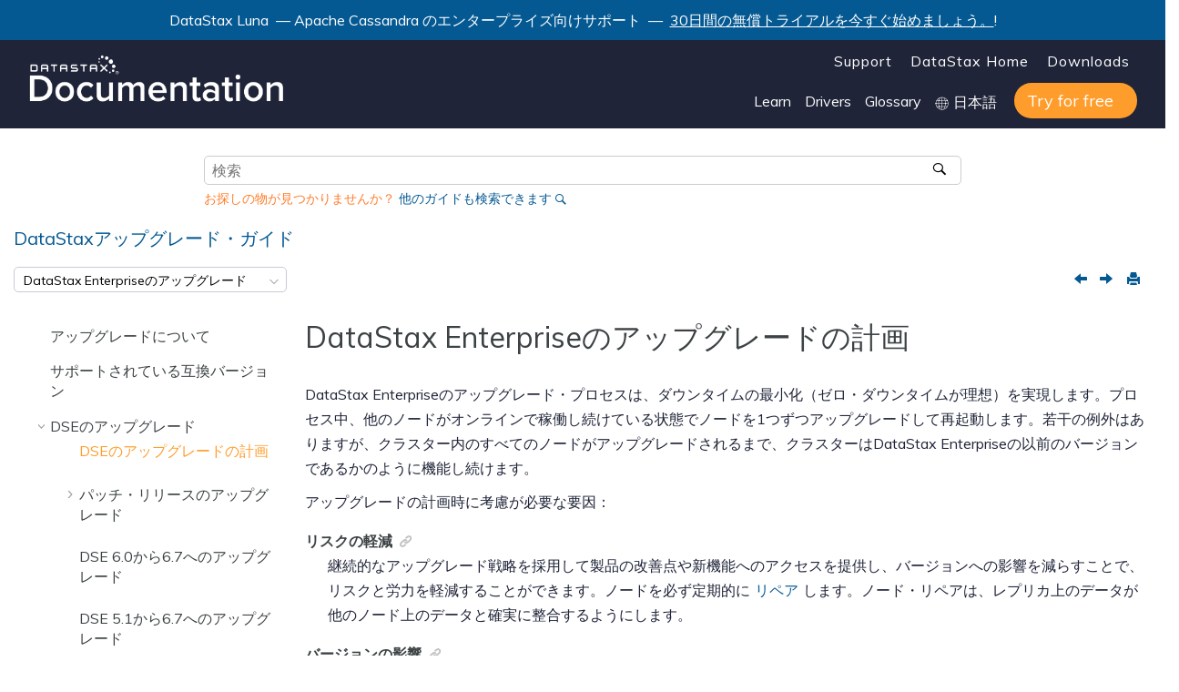

--- FILE ---
content_type: text/html
request_url: https://docs.datastax.com/ja/upgrade/doc/upgrade/datastax_enterprise/upgdDsePlanning.html
body_size: 9814
content:

<!DOCTYPE html
  SYSTEM "about:legacy-compat">
<html xmlns="http://www.w3.org/1999/xhtml" xmlns:whc="http://www.oxygenxml.com/webhelp/components" xml:lang="ja-jp" lang="ja-jp" whc:version="22.0">
    <head><link rel="shortcut icon" href="../../oxygen-webhelp/template/resources/images/favicon.ico"><!----></link><link rel="icon" href="../../oxygen-webhelp/template/resources/images/favicon.ico"><!----></link><meta http-equiv="Content-Type" content="text/html; charset=UTF-8" /><meta name="viewport" content="width=device-width, initial-scale=1.0" /><meta http-equiv="X-UA-Compatible" content="IE=edge,chrome=1" /><meta class="swiftype" name="version" data-type="string" content="doc" /><meta class="swiftype" name="book" data-type="string" content="DataStaxアップグレード・ガイド" /><meta class="swiftype" name="doc-name" data-type="string" content="jajpupgrade" /><meta class="swiftype" name="site-priority-for-Corporate" data-type="integer" content="30" /><meta charset="UTF-8" /><meta name="title" content="DataStax Enterpriseのアップグレードの計画" /><meta name="description" content="ダウンタイムと中間アップグレードの要件を最小限に抑えます。" />        
      <title>DataStax Enterpriseのアップグレードの計画</title><!--  Generated with Oxygen version 22.1, build number 2020072412.  --><meta name="wh-path2root" content="../../" /><meta name="wh-toc-id" content="upgdDsePlanning-d49e46" /><meta name="wh-source-relpath" content="upgrade/datastax_enterprise/upgdDsePlanning.dita" /><meta name="wh-out-relpath" content="upgrade/datastax_enterprise/upgdDsePlanning.html" /><script type="text/javascript">(function(w,d,s,l,i){w[l]=w[l]||[];w[l].push({'gtm.start':
        new Date().getTime(),event:'gtm.js'});var f=d.getElementsByTagName(s)[0],
        j=d.createElement(s),dl=l!='dataLayer'?'&amp;l='+l:'';j.async=true;j.src=
        'https://www.googletagmanager.com/gtm.js?id='+i+dl;f.parentNode.insertBefore(j,f);
        })(window,document,'script','dataLayer','GTM-TWSQ28');</script>
    <!-- Latest compiled and minified Bootstrap CSS -->
    <link rel="stylesheet" type="text/css" href="../../oxygen-webhelp/lib/bootstrap/css/bootstrap.min.css" />
    
    <link rel="stylesheet" href="../../oxygen-webhelp/lib/jquery-ui/jquery-ui.min.css" />
    
    <!-- Template default styles  -->
    <link rel="stylesheet" type="text/css" href="../../oxygen-webhelp/app/topic-page.css?buildId=2020072412" />
    
    
    <script type="text/javascript" src="../../oxygen-webhelp/lib/jquery/jquery-3.5.1.min.js"><!----></script>
    
    <script data-main="../../oxygen-webhelp/app/topic-page.js" src="../../oxygen-webhelp/lib/requirejs/require.js"></script>
<link type="text/css" rel="stylesheet" href="/ja/assets/css/search.css" media="all" /><link type="text/css" rel="stylesheet" href="/ja/assets/css/autocomplete.css" media="all" /><link rel="shortcut icon" href="../../oxygen-webhelp/template/resources/images/favicon.ico" /><link rel="stylesheet" type="text/css" href="/ja/assets/css/jquery.fancybox.min.css" /><link rel="stylesheet" type="text/css" href="/ja/assets/css/datastax-highlight.css" /><link rel="stylesheet" type="text/css" href="/ja/assets/css/jquery-ui.min.css?ver=20200821055123" /><link rel="stylesheet" type="text/css" href="/ja/assets/css/noshdesc.css" /><link rel="stylesheet" type="text/css" href="/ja/assets/css/datastax-overrides.css?ver=20200821055123" /><link rel="stylesheet" type="text/css" href="/ja/assets/css/ds-web-team.css?ver=20200821055123" /><script type="text/javascript">document.title = ( document.title != "" ? document.title : "Home " ) + " | DataStaxアップグレード・ガイド";</script><link rel="stylesheet" type="text/css" href="../../oxygen-webhelp/template/datastax.css?buildId=2020072412" />
    <div class="announcement-banner">
        <p>DataStax Luna
         — Apache Cassandra のエンタープライズ向けサポート
                 — 
        <a href="https://luna.datastax.com/" target="blank">30日間の無償トライアルを今すぐ始めましょう。</a>!</p>
    </div>
</head>
    <body id="upgdDsePlanning" class="wh_topic_page frmBody">
        <a href="#wh_topic_body" class="sr-only sr-only-focusable">メインコンテンツにジャンプ</a>
        <!-- EXM-36950 - Expand the args.hdr parameter here -->
        
        
        
        <header class="navbar navbar-default wh_header" whc:version="22.1">
    <div class="container-fluid">
        <div class="wh_header_flex_container navbar-nav navbar-expand-md navbar-dark">
            <div class="wh_logo_and_publication_title_container">
                <div class="wh_logo_and_publication_title">
                    
                    <!--
                            This component will be generated when the next parameters are specified in the transformation scenario:
                            'webhelp.logo.image' and 'webhelp.logo.image.target.url'.
                            See: http://oxygenxml.com/doc/versions/17.1/ug-editor/#topics/dita_webhelp_output.html.
                    -->
                    <a href="https://www.datastax.com/" class=" wh_logo ds_logo "><img src="../../oxygen-webhelp/template/resources/images/logo.png" alt="DataStax Home Page" /></a>
                    <!--whc:webhelp_publication_title/-->
                    <!--whc:include_html href="${webhelp.fragment.after.logo_and_title}"/ -->
                </div>
                
                <!-- The menu button for mobile devices is copied in the output only when the 'webhelp.show.top.menu' parameter is set to 'yes' -->
                <button type="button" data-target="#wh_top_menu_and_indexterms_link" id="wh_menu_mobile_button" data-toggle="collapse" class="navbar-toggler collapsed wh_toggle_button" aria-expanded="false" aria-label="メニューを切り替える" aria-controls="wh_top_menu_and_indexterms_link">
                    <span class="navbar-toggler-icon"></span>
                </button>
            </div>
            <div class="ds_sites hidden-xs hidden-print">
                <ul id="ds_sites_list">
                    <li><a href="https://support.datastax.com/" target="_blank">Support</a></li>
                    <li><a href="https://www.datastax.com/" target="_self">DataStax Home</a></li>
                    <li><a href="https://downloads.datastax.com/" target="_blank">Downloads</a></li>
                </ul>
                <div id="doc_links">
                    <ul id="doc_links_list">
                        <li><a href="#" aria-haspopup="true">Learn</a>
                            <ul id="doc_linksDropdown" aria-label="submenu">
                                <li><a href="https://academy.datastax.com/" target="_blank">Academy</a></li>
                                <li><a href="https://community.datastax.com/index.html" target="_blank">Community</a></li>
                                <li><a href="https://www.datastax.com/blog" target="_blank">Blog</a></li>
                                <li><a href="https://www.datastax.com/resources" target="_blank">Resource library</a></li>
                                <li><a href="https://github.com/DataStax-Examples" target="_blank">Examples on GitHub</a></li>
                            </ul>
                        </li>
                                <li><a href="#" aria-haspopup="true">Drivers</a>
                                    <ul id="driver_linksDropdown" aria-label="submenu">
                                        <li><a href="/en/developer/driver-matrix/doc/common/driverMatrix.html" target="_blank">Driver home page</a></li>
                                        <li><a href="/en/developer/cpp-driver/latest" target="_blank">C++ Driver Guide</a></li>
                                        <li><a href="/en/developer/csharp-driver/latest" target="_blank">C# Driver Guide</a></li>
                                        <li><a href="/en/developer/java-driver/latest" target="_blank">Java Driver Guide</a></li>
                                        <li><a href="/en/developer/nodejs-driver/latest" target="_blank">Node.js Driver Guide</a></li>
                                        <li><a href="/en/developer/python-driver/latest" target="_blank">Python Driver Guide</a></li>
                                    </ul>
                                </li>
                        <li><a href="/ja/glossary/doc" target="_blank">Glossary</a></li>
                        <li style="display: inline-block;">
                            <img src="../../oxygen-webhelp/template/resources/images/globe.svg" width="15" height="15" alt="world icon" class="globe" />
                            <select id="ds-locale-switcher" onchange="window.toggleLocale()">
                                <option id="1stLocale" selected="selected">English</option>
                                <option id="2ndLocale">日本語</option>
                            </select>
                        </li>
                        <li><a class="ds_buttons_button ds_buttons" href="https://astra.datastax.com/register" target="_blank">
                            <span class="get-started">Try for free</span></a>
                        </li>
                    </ul>
                </div>
            </div>
            <div class="wh_top_menu_and_indexterms_link collapse navbar-collapse" id="wh_top_menu_and_indexterms_link">
                
                <nav class=" wh_top_menu "><ul xmlns:xhtml="http://www.w3.org/1999/xhtml" role="menubar" aria-label="Menu"><li role="menuitem"><span id="upgrdAbout-d49e11-mi" data-tocid="upgrdAbout-d49e11" data-state="leaf" class=" topicref " data-id="upgrdAbout"><span class="title"><a href="../../upgrade/upgrdAbout.html">アップグレードについて</a></span></span></li><li role="menuitem"><span id="upgrdSupportCompat-d49e23-mi" data-tocid="upgrdSupportCompat-d49e23" data-state="leaf" class=" topicref " data-id="upgrdSupportCompat"><span class="title"><a href="../../upgrade/upgrdSupportCompat.html">サポートされている互換バージョン</a></span></span></li><li role="menuitem" aria-haspopup="true" aria-expanded="false" class="has-children"><span id="upgrdDSE-d49e35-mi" data-tocid="upgrdDSE-d49e35" data-state="not-ready" class=" topicref " data-id="upgrdDSE"><span class="title"><a href="../../upgrade/datastax_enterprise/upgrdDSE.html">DSEのアップグレード</a></span></span></li><li role="menuitem"><span id="upgrdCstarToDSE-d49e378-mi" data-tocid="upgrdCstarToDSE-d49e378" data-state="leaf" class=" topicref " data-id="upgrdCstarToDSE"><span class="title"><a href="../../upgrade/datastax_enterprise/upgrdCstarToDSE.html">CassandraからDSEへのアップグレード</a></span></span></li><li role="menuitem"><span id="upgdCassandra-d49e391-mi" data-tocid="upgdCassandra-d49e391" data-state="leaf" class=" topicref " data-id="upgdCassandra"><span class="title"><a href="../../upgrade/cassandra/upgdCassandra.html">Cassandraのアップグレード</a></span></span></li><li role="menuitem" aria-haspopup="true" aria-expanded="false" class="has-children"><span id="upgdOpsc-d49e403-mi" data-tocid="upgdOpsc-d49e403" data-state="not-ready" class=" topicref " data-id="upgdOpsc"><span class="title"><a href="../../upgrade/opscenter/upgdOpsc.html">OpsCenterのアップグレード</a></span></span></li><li role="menuitem"><span id="upgrdStudio-d49e481-mi" data-tocid="upgrdStudio-d49e481" data-state="leaf" class=" topicref " data-id="upgrdStudio"><span class="title"><a href="../../upgrade/upgrdStudio.html">DataStax Studioのアップグレード</a></span></span></li><li role="menuitem"><span id="upgrdAMI-d49e505-mi" data-tocid="upgrdAMI-d49e505" data-state="leaf" class=" topicref " data-id="upgrdAMI"><span class="title"><a href="../../upgrade/upgrdAMI.html">DataStax AMIのアップグレード</a></span></span></li></ul></nav>
                
                
            </div>
        </div>
    </div>
</header>
        
        <!-- Search form begin -->
        
    <div class=" wh_search_input "><form id="searchForm" method="get" role="search" action="../../search.html"><div><input type="search" placeholder="検索 " class="wh_search_textfield" id="textToSearch" name="searchQuery" aria-label="検索クエリ" required="required" /><button type="submit" class="wh_search_button" aria-label="検索"><span>検索</span></button></div></form></div>
    
    <div class="advanced-search" data-swiftype-index="false">
        <form id="st-search-form" action="/api2/find" target="_blank" method="GET">
            <input id="st-docname" type="hidden" name="docname" value="jajpalldocs" />
            <input id="st-query" type="hidden" name="query" value="DataStax" />
            <input id="st-apiflag" type="hidden" name="apiflag" value="false" />
            <input id="st-page" type="hidden" name="page" value="1" />
            <p style="color:#ff7d2b;">お探しの物が見つかりませんか？ <a href="javascript:{}" onclick="document.getElementById('st-search-form').submit();">他のガイドも検索できます</a></p>
        </form>
    </div>

        <!-- Search form end -->

        <!-- Doc title -->
        <div class="container-fluid">
            <div class="topic_page_title_container">
                <div>
                    <div class=" wh_publication_title topic-page "><a href="../../index.html"><span class="title">DataStaxアップグレード・ガイド</span></a></div>
                </div>

            </div>
            <div class="container_version_menu_right_tools">
                <nav class="wh_tools d-print-none navbar-expand-md">
                    <div class="hidden-xs">
                        <span id="version-dropdown">
                            <form id="version-dropdown-form">
                                <select></select>
                            </form>
                        </span>
                    </div>
                    <!--whc:webhelp_breadcrumb/-->
                    <div class="wh_right_tools">
                        <button class="wh_hide_highlight" aria-label="検索ハイライトを切り替える" title="検索ハイライトを切り替える"></button>
                        <button class="webhelp_expand_collapse_sections" data-next-state="collapsed" aria-label="セクションを折りたたむ" title="セクションを折りたたむ"></button>
                        <div class=" wh_navigation_links "><span id="topic_navigation_links" class="navheader">
  
<span class="navprev"><a class="- topic/link link" href="../../upgrade/datastax_enterprise/upgrdDSE.html" title="DataStax Enterpriseのアップグレード" aria-label="前のトピック: DataStax Enterpriseのアップグレード" rel="prev"></a></span>  
<span class="navnext"><a class="- topic/link link" href="../../upgrade/datastax_enterprise/upgdDseMinorTOC.html" title="DataStax Enterpriseパッチ・リリースのアップグレード" aria-label="次のトピック: DataStax Enterpriseパッチ・リリースのアップグレード" rel="next"></a></span>  </span></div>
                        <div class=" wh_print_link print d-none d-md-inline-block "><button onClick="window.print()" title="このページを印刷" aria-label="このページを印刷"></button></div>
                        
                        <!-- Expand/Collapse publishing TOC 
                             The menu button for mobile devices is copied in the output only when the publication TOC is available
                        -->
                        <button type="button" data-target="#wh_publication_toc" id="wh_toc_button" data-toggle="collapse" class="custom-toggler navbar-toggler collapsed wh_toggle_button navbar-light" aria-expanded="false" aria-label="Toggle publishing table of content" aria-controls="wh_publication_toc">
                            <span class="navbar-toggler-icon"></span>
                        </button>
                    </div>
                </nav>
            </div>
        </div>
        <div class="container-fluid" id="wh_topic_container">
            <div class="wh_content_area">
                <div class="collapse col-lg-3 col-md-3 col-sm-12 d-md-block">
                </div>
                <div class="row">
                    
                        <nav role="navigation" id="wh_publication_toc" class="collapse col-lg-3 col-md-3 col-sm-12 d-md-block">
                            <div class=" wh_publication_toc " data-tooltip-position="right"><ul role="tree" aria-label="Table of Contents"><span class="expand-button-action-labels"><span id="button-expand-action" aria-label="Expand"></span><span id="button-collapse-action" aria-label="Collapse"></span><span id="button-pending-action" aria-label="Pending"></span></span><li role="treeitem"><span data-tocid="upgrdAbout-d49e11" class="topicref" data-id="upgrdAbout" data-state="leaf"><span role="button" class="wh-expand-btn"></span><span class="title"><a href="../../upgrade/upgrdAbout.html" id="upgrdAbout-d49e11-link">アップグレードについて</a><span class="wh-tooltip"><p xmlns:toc="http://www.oxygenxml.com/ns/webhelp/toc" xmlns:xhtml="http://www.w3.org/1999/xhtml" class="shortdesc">『DataStaxアップグレード・ガイド』では、DataStax Enterprise、OpsCenter、DataStaxエージェントのアップグレード、および旧バージョンに戻す方法について詳しく説明しています。</p></span></span></span></li><li role="treeitem"><span data-tocid="upgrdSupportCompat-d49e23" class="topicref" data-id="upgrdSupportCompat" data-state="leaf"><span role="button" class="wh-expand-btn"></span><span class="title"><a href="../../upgrade/upgrdSupportCompat.html" id="upgrdSupportCompat-d49e23-link">サポートされている互換バージョン</a><span class="wh-tooltip"><p xmlns:toc="http://www.oxygenxml.com/ns/webhelp/toc" xmlns:xhtml="http://www.w3.org/1999/xhtml" class="shortdesc">サポートされる製品バージョンと製品間の互換性。</p></span></span></span></li><li role="treeitem" aria-expanded="true"><span data-tocid="upgrdDSE-d49e35" class="topicref" data-id="upgrdDSE" data-state="expanded"><span role="button" tabindex="0" aria-labelledby="button-collapse-action upgrdDSE-d49e35-link" class="wh-expand-btn"></span><span class="title"><a href="../../upgrade/datastax_enterprise/upgrdDSE.html" id="upgrdDSE-d49e35-link">DSEのアップグレード</a><span class="wh-tooltip"><p xmlns:toc="http://www.oxygenxml.com/ns/webhelp/toc" xmlns:xhtml="http://www.w3.org/1999/xhtml" class="shortdesc">DataStax Enterpriseのアップグレード手順。</p></span></span></span><ul role="group" class="navbar-nav nav-list"><span class="expand-button-action-labels"><span id="button-expand-action" aria-label="Expand"></span><span id="button-collapse-action" aria-label="Collapse"></span><span id="button-pending-action" aria-label="Pending"></span></span><li role="treeitem" class="active"><span data-tocid="upgdDsePlanning-d49e46" class="topicref" data-id="upgdDsePlanning" data-state="leaf"><span role="button" class="wh-expand-btn"></span><span class="title"><a href="../../upgrade/datastax_enterprise/upgdDsePlanning.html" id="upgdDsePlanning-d49e46-link">DSEのアップグレードの計画</a><span class="wh-tooltip"><p xmlns:toc="http://www.oxygenxml.com/ns/webhelp/toc" xmlns:xhtml="http://www.w3.org/1999/xhtml" class="shortdesc">ダウンタイムと中間アップグレードの要件を最小限に抑えます。</p></span></span></span></li><li role="treeitem" aria-expanded="false"><span data-tocid="upgdDseMinor-d49e57" class="topicref" data-id="upgdDseMinor" data-state="not-ready"><span role="button" tabindex="0" aria-labelledby="button-expand-action upgdDseMinor-d49e57-link" class="wh-expand-btn"></span><span class="title"><a href="../../upgrade/datastax_enterprise/upgdDseMinorTOC.html" id="upgdDseMinor-d49e57-link">パッチ・リリースのアップグレード</a><span class="wh-tooltip"><p xmlns:toc="http://www.oxygenxml.com/ns/webhelp/toc" xmlns:xhtml="http://www.w3.org/1999/xhtml" class="shortdesc">パッチ（ポイント）リリース間のDataStax Enterpriseのアップグレード手順。</p></span></span></span></li><li role="treeitem"><span data-tocid="upgdDSE60to67-d49e112" class="topicref" data-id="upgdDSE60to67" data-state="leaf"><span role="button" class="wh-expand-btn"></span><span class="title"><a href="../../upgrade/datastax_enterprise/upgdDSE60to67.html" id="upgdDSE60to67-d49e112-link">DSE 6.0から6.7へのアップグレード</a><span class="wh-tooltip"><p xmlns:toc="http://www.oxygenxml.com/ns/webhelp/toc" xmlns:xhtml="http://www.w3.org/1999/xhtml" class="shortdesc">DSE 6.0から6.7へのアップグレード手順</p></span></span></span></li><li role="treeitem"><span data-tocid="upgdDSE51to67-d49e123" class="topicref" data-id="upgdDSE51to67" data-state="leaf"><span role="button" class="wh-expand-btn"></span><span class="title"><a href="../../upgrade/datastax_enterprise/upgdDSE51to67.html" id="upgdDSE51to67-d49e123-link">DSE 5.1から6.7へのアップグレード</a><span class="wh-tooltip"><p xmlns:toc="http://www.oxygenxml.com/ns/webhelp/toc" xmlns:xhtml="http://www.w3.org/1999/xhtml" class="shortdesc">DSE 5.1から6.7へのアップグレード手順</p></span></span></span></li><li role="treeitem"><span data-tocid="upgdDSE50to67-d49e134" class="topicref" data-id="upgdDSE50to67" data-state="leaf"><span role="button" class="wh-expand-btn"></span><span class="title"><a href="../../upgrade/datastax_enterprise/upgdDSE50to67.html" id="upgdDSE50to67-d49e134-link">DSE 5.0から6.7へのアップグレード</a><span class="wh-tooltip"><p xmlns:toc="http://www.oxygenxml.com/ns/webhelp/toc" xmlns:xhtml="http://www.w3.org/1999/xhtml" class="shortdesc">DSE 5.0から6.7へのアップグレード手順</p></span></span></span></li><li role="treeitem"><span data-tocid="upgdDSE60-d49e145" class="topicref" data-id="upgdDSE60" data-state="leaf"><span role="button" class="wh-expand-btn"></span><span class="title"><a href="../../upgrade/datastax_enterprise/upgdDSE51to60.html" id="upgdDSE60-d49e145-link">DSE 5.1から6.0へのアップグレード</a><span class="wh-tooltip"><p xmlns:toc="http://www.oxygenxml.com/ns/webhelp/toc" xmlns:xhtml="http://www.w3.org/1999/xhtml" class="shortdesc">DSE 5.1から6.0へのアップグレード手順</p></span></span></span></li><li role="treeitem"><span data-tocid="upgdDSE50to60-d49e156" class="topicref" data-id="upgdDSE50to60" data-state="leaf"><span role="button" class="wh-expand-btn"></span><span class="title"><a href="../../upgrade/datastax_enterprise/upgdDSE50to60.html" id="upgdDSE50to60-d49e156-link">DSE 5.0から6.0へのアップグレード</a><span class="wh-tooltip"><p xmlns:toc="http://www.oxygenxml.com/ns/webhelp/toc" xmlns:xhtml="http://www.w3.org/1999/xhtml" class="shortdesc">DSE 5.0から6.0へのアップグレード手順</p></span></span></span></li><li role="treeitem"><span data-tocid="upgdDSEfromDsInstallerto60-d49e167" class="topicref" data-id="upgdDSEfromDsInstallerto60" data-state="leaf"><span role="button" class="wh-expand-btn"></span><span class="title"><a href="../../upgrade/datastax_enterprise/upgdDSEfromDsInstallerto60.html#upgdDSEfromDsInstallerto60" id="upgdDSEfromDsInstallerto60-d49e167-link">DataStaxインストーラーからのアップグレード</a><span class="wh-tooltip"><p xmlns:toc="http://www.oxygenxml.com/ns/webhelp/toc" xmlns:xhtml="http://www.w3.org/1999/xhtml" class="shortdesc">以前のバージョンのDSEがDataStaxインストーラーを使用してインストールされた場合にDSE 6.0またはDSE 6.7にアップグレードする方法</p></span></span></span></li><li role="treeitem"><span data-tocid="upgdDSE51-d49e211" class="topicref" data-id="upgdDSE51" data-state="leaf"><span role="button" class="wh-expand-btn"></span><span class="title"><a href="../../upgrade/datastax_enterprise/upgdDSE51.html" id="upgdDSE51-d49e211-link">DSE 5.0から5.1へのアップグレード</a><span class="wh-tooltip"><p xmlns:toc="http://www.oxygenxml.com/ns/webhelp/toc" xmlns:xhtml="http://www.w3.org/1999/xhtml" class="shortdesc">DSE 5.0から5.1へのアップグレード手順</p></span></span></span></li><li role="treeitem" aria-expanded="false"><span data-tocid="upgradeToEarlierVersions-d49e222" class="topicref" data-id="upgradeToEarlierVersions" data-state="not-ready"><span role="button" tabindex="0" aria-labelledby="button-expand-action upgradeToEarlierVersions-d49e222-link" class="wh-expand-btn"></span><span class="title"><a href="../../upgrade/datastax_enterprise/upgradeToEarlierVersions.html" id="upgradeToEarlierVersions-d49e222-link">以前のバージョンへのアップグレード</a><span class="wh-tooltip"><p xmlns:toc="http://www.oxygenxml.com/ns/webhelp/toc" xmlns:xhtml="http://www.w3.org/1999/xhtml" class="shortdesc">DSE 5.0以前のバージョンへのアップグレード手順。</p></span></span></span></li><li role="treeitem" aria-expanded="false"><span data-tocid="upgradeRollbackDSE-d49e344" class="topicref" data-id="upgradeRollbackDSE" data-state="not-ready"><span role="button" tabindex="0" aria-labelledby="button-expand-action upgradeRollbackDSE-d49e344-link" class="wh-expand-btn"></span><span class="title"><a href="../../upgrade/datastax_enterprise/upgradeRollbackDSE.html" id="upgradeRollbackDSE-d49e344-link">アップグレードのロールバック</a><span class="wh-tooltip"><p xmlns:toc="http://www.oxygenxml.com/ns/webhelp/toc" xmlns:xhtml="http://www.w3.org/1999/xhtml" class="shortdesc">以前のDataStax Enterpriseバージョンに戻す。</p></span></span></span></li></ul></li><li role="treeitem"><span data-tocid="upgrdCstarToDSE-d49e378" class="topicref" data-id="upgrdCstarToDSE" data-state="leaf"><span role="button" class="wh-expand-btn"></span><span class="title"><a href="../../upgrade/datastax_enterprise/upgrdCstarToDSE.html" id="upgrdCstarToDSE-d49e378-link">CassandraからDSEへのアップグレード</a><span class="wh-tooltip"><p xmlns:toc="http://www.oxygenxml.com/ns/webhelp/toc" xmlns:xhtml="http://www.w3.org/1999/xhtml" class="shortdesc">Apache CassandraからDataStax Enterpriseへのアップグレード手順。</p></span></span></span></li><li role="treeitem"><span data-tocid="upgdCassandra-d49e391" class="topicref" data-id="upgdCassandra" data-state="leaf"><span role="button" class="wh-expand-btn"></span><span class="title"><a href="../../upgrade/cassandra/upgdCassandra.html" id="upgdCassandra-d49e391-link">Cassandraのアップグレード</a><span class="wh-tooltip"><p xmlns:toc="http://www.oxygenxml.com/ns/webhelp/toc" xmlns:xhtml="http://www.w3.org/1999/xhtml" class="shortdesc">Apache Cassandraのアップグレード手順へのリンク。</p></span></span></span></li><li role="treeitem" aria-expanded="false"><span data-tocid="upgdOpsc-d49e403" class="topicref" data-id="upgdOpsc" data-state="not-ready"><span role="button" tabindex="0" aria-labelledby="button-expand-action upgdOpsc-d49e403-link" class="wh-expand-btn"></span><span class="title"><a href="../../upgrade/opscenter/upgdOpsc.html" id="upgdOpsc-d49e403-link">OpsCenterのアップグレード</a><span class="wh-tooltip"><p xmlns:toc="http://www.oxygenxml.com/ns/webhelp/toc" xmlns:xhtml="http://www.w3.org/1999/xhtml" class="shortdesc">OpsCenterをアップグレードする場合の考慮事項と手順。</p></span></span></span></li><li role="treeitem"><span data-tocid="upgrdStudio-d49e481" class="topicref" data-id="upgrdStudio" data-state="leaf"><span role="button" class="wh-expand-btn"></span><span class="title"><a href="../../upgrade/upgrdStudio.html" id="upgrdStudio-d49e481-link">DataStax Studioのアップグレード</a><span class="wh-tooltip"><p xmlns:toc="http://www.oxygenxml.com/ns/webhelp/toc" xmlns:xhtml="http://www.w3.org/1999/xhtml" class="shortdesc">DataStax Studio 6.0または6.7へのアップグレード。</p></span></span></span></li><li role="treeitem"><span data-tocid="upgrdAMI-d49e505" class="topicref" data-id="upgrdAMI" data-state="leaf"><span role="button" class="wh-expand-btn"></span><span class="title"><a href="../../upgrade/upgrdAMI.html" id="upgrdAMI-d49e505-link">DataStax AMIのアップグレード</a><span class="wh-tooltip"><p xmlns:toc="http://www.oxygenxml.com/ns/webhelp/toc" xmlns:xhtml="http://www.w3.org/1999/xhtml" class="shortdesc">DataStax Amazon Machine Image（AMI）のアップグレード手順。</p></span></span></span></li></ul></div>
                        </nav>
                    
                    <div class="col-lg-9 col-md-9 col-sm-12" id="wh_topic_body">
                        <div class=" wh_topic_content body "><main role="main"><article role="article" aria-labelledby="ariaid-title1">
  <h1 class="- topic/title title topictitle1" id="ariaid-title1">DataStax Enterpriseのアップグレードの計画</h1>
  
  
  <div class="- topic/body body"><p class="- topic/shortdesc shortdesc">ダウンタイムと中間アップグレードの要件を最小限に抑えます。</p><div class="- topic/p p mfp-hide" id="upgdDsePlanning__リペア"><p class="- topic/lines lines title2">Repair Service</p>ノードの修復は、OpsCenter Repair Serviceまたはnodetool repairを使用して行うことができます。<table class="- topic/table table frame-all" id="upgdDsePlanning__d24e239"><caption></caption><colgroup><col style="width:50%" /><col style="width:50%" /></colgroup><thead class="- topic/thead thead">
            <tr class="- topic/row">
              <th class="- topic/entry entry colsep-1 rowsep-1" id="upgdDsePlanning__d24e239__entry__1">OpsCenter Repair Service</th>
              <th class="- topic/entry entry colsep-1 rowsep-1" id="upgdDsePlanning__d24e239__entry__2">nodetool repair</th>
            </tr>
          </thead><tbody class="- topic/tbody tbody">
            <tr class="- topic/row">
              <td class="- topic/entry entry colsep-1 rowsep-1" headers="upgdDsePlanning__d24e239__entry__1"><a class="- topic/xref xref" href="/ja/opscenter/6.7/opsc/online_help/services/repairServiceOverview.html" target="_blank">6.7</a></td>
              <td class="- topic/entry entry colsep-1 rowsep-1" headers="upgdDsePlanning__d24e239__entry__2"><a class="- topic/xref xref" href="/ja/dse/6.7/dse-admin/datastax_enterprise/tools/nodetool/toolsRepair.html" target="_blank">DSE 6.7</a></td>
            </tr>
            <tr class="- topic/row">
              <td class="- topic/entry entry colsep-1 rowsep-1" headers="upgdDsePlanning__d24e239__entry__1"><a class="- topic/xref xref" href="/en/opscenter/6.5/opsc/online_help/services/repairServiceOverview.html" target="_blank">6.5</a></td>
              <td class="- topic/entry entry colsep-1 rowsep-1" headers="upgdDsePlanning__d24e239__entry__2"><a class="- topic/xref xref" href="/en/dse/6.0/dse-admin/datastax_enterprise/tools/nodetool/toolsRepair.html" target="_blank">DSE 6.0</a></td>
            </tr>
            <tr class="- topic/row">
              <td class="- topic/entry entry colsep-1 rowsep-1" headers="upgdDsePlanning__d24e239__entry__1"><a class="- topic/xref xref" href="/ja/opscenter/6.1/opsc/online_help/services/repairService.html" target="_blank">6.1</a></td>
              <td class="- topic/entry entry colsep-1 rowsep-1" headers="upgdDsePlanning__d24e239__entry__2"><a class="- topic/xref xref" href="/en/dse/6.0/dse-admin/datastax_enterprise/tools/nodetool/toolsRepair.html" target="_blank">DSE 5.1</a></td>
            </tr>
            <tr class="- topic/row">
              <td class="- topic/entry entry colsep-1 rowsep-1" headers="upgdDsePlanning__d24e239__entry__1"><a class="- topic/xref xref" href="/en/opscenter/6.0/opsc/online_help/services/repairService.html" target="_blank">6.0</a></td>
              <td class="- topic/entry entry colsep-1 rowsep-1" headers="upgdDsePlanning__d24e239__entry__2"><a class="- topic/xref xref" href="/en/cassandra/3.0/cassandra/tools/toolsRepair.html" target="_blank">Cassandra 3.0</a></td>
            </tr>
            <tr class="- topic/row">
              <td class="- topic/entry entry colsep-1 rowsep-1" headers="upgdDsePlanning__d24e239__entry__1"><a class="- topic/xref xref" href="/en/archived/opscenter/5.2/opsc/online_help/services/repairService.html" target="_blank">5.2</a></td>
              <td class="- topic/entry entry colsep-1 rowsep-1" headers="upgdDsePlanning__d24e239__entry__2"><a class="- topic/xref xref" href="/en/cassandra/2.1/cassandra/tools/toolsRepair.html" target="_blank">Cassandra 2.1</a></td>
            </tr>
            <tr class="- topic/row">
              <td class="- topic/entry entry colsep-1 rowsep-1" headers="upgdDsePlanning__d24e239__entry__1"><a class="- topic/xref xref" href="/en/archived/opscenter/6.0/opsc/online_help/services/repairService.html" target="_blank">5.1</a></td>
              <td class="- topic/entry entry colsep-1 rowsep-1" headers="upgdDsePlanning__d24e239__entry__2"><a class="- topic/xref xref" href="/en/cassandra/2.1/cassandra/tools/toolsRepair.html" target="_blank">Cassandra 2.1</a></td>
            </tr>
            <tr class="- topic/row">
              <td class="- topic/entry entry colsep-1 rowsep-1" headers="upgdDsePlanning__d24e239__entry__1"><a class="- topic/xref xref" href="/en/archived/opscenter/5.0/opsc/online_help/services/repairService.html" target="_blank">5.0</a></td>
              <td class="- topic/entry entry colsep-1 rowsep-1" headers="upgdDsePlanning__d24e239__entry__2"><a class="- topic/xref xref" href="/ja/archived/cassandra/2.0/cassandra/tools/toolsRepair.html" target="_blank">Cassandra 2.0</a></td>
            </tr>
          </tbody></table></div><div class="- topic/p p mfp-hide" id="upgdDsePlanning__datastaxドライバーの変更点">
                                <p class="- topic/lines lines title3">DataStaxドライバーの変更点</p>
                                <p class="- topic/lines lines">DataStaxドライバーには2つのタイプがあります。</p>
                                <ul class="- topic/ul ul">
                                        <li class="- topic/li li">DataStax Enterprise用DataStaxドライバー：DSE 4.8以降用</li>
                                        <li class="- topic/li li">Apache Cassandra<span class="- topic/tm tm"><span class="- topic/tmmark tmmark ">™</span></span>用DataStaxドライバー：Apache Cassandra<span class="- topic/tm tm"><span class="- topic/tmmark tmmark ">™</span></span>およびDSE 4.7以前のバージョン用</li>
                                </ul>
                                <div class="- topic/note note note note_note"><span class="note__title">注:</span> Apache Cassandraドライバー用のDataStaxドライバーは、DSE 5.0以降のクラスターに接続できますが、DSEドライバーにアップグレードすることを強くお勧めします。DSEドライバーでは、DataStax Enterpriseのすべての機能を使用できます。</div>
                                <table class="- topic/table table frame-all"><caption class="- topic/title title tablecap" caption-side="top" is-repeated="true"><span class="table--title-label">表<span class="table--title-label-number"> 1</span><span class="table--title-label-punctuation">. </span></span><span class="table--title">アップグレードの情報は、各ドライバーのガイドに含まれています。</span></caption><colgroup><col style="width:50%" /><col style="width:50%" /></colgroup><thead class="- topic/thead thead">
                                                  <tr class="- topic/row row-subhead">
                                                  <th class="- topic/entry entry align-left colsep-1 rowsep-1" id="upgdDsePlanning__datastaxドライバーの変更点__entry__1">DataStax Enterprise用DataStaxドライバー</th>
                                                  <th class="- topic/entry entry align-left colsep-1 rowsep-1" id="upgdDsePlanning__datastaxドライバーの変更点__entry__2">Apache Cassandra用DataStaxドライバー</th>
                                                  </tr>
                                                </thead><tbody class="- topic/tbody tbody">
                                                  <tr class="- topic/row">
                                                  <td class="- topic/entry entry align-left colsep-1 rowsep-1" headers="upgdDsePlanning__datastaxドライバーの変更点__entry__1"><a class="- topic/xref xref" href="/en/developer/cpp-driver-dse/latest" target="_blank">C/C++</a></td>
                                                  <td class="- topic/entry entry align-left colsep-1 rowsep-1" headers="upgdDsePlanning__datastaxドライバーの変更点__entry__2"><a class="- topic/xref xref" href="/en/developer/cpp-driver/latest" target="_blank">C/C++</a></td>
                                                  </tr>
                                                  <tr class="- topic/row">
                                                  <td class="- topic/entry entry align-left colsep-1 rowsep-1" headers="upgdDsePlanning__datastaxドライバーの変更点__entry__1"><a class="- topic/xref xref" href="/en/developer/csharp-driver-dse/latest" target="_blank">C#</a></td>
                                                  <td class="- topic/entry entry align-left colsep-1 rowsep-1" headers="upgdDsePlanning__datastaxドライバーの変更点__entry__2"><a class="- topic/xref xref" href="/en/developer/csharp-driver/latest" target="_blank">C#</a></td>
                                                  </tr>
                                                  <tr class="- topic/row">
                                                  <td class="- topic/entry entry align-left colsep-1 rowsep-1" headers="upgdDsePlanning__datastaxドライバーの変更点__entry__1"><a class="- topic/xref xref" href="/en/developer/java-driver-dse/latest" target="_blank">Java</a></td>
                                                  <td class="- topic/entry entry align-left colsep-1 rowsep-1" headers="upgdDsePlanning__datastaxドライバーの変更点__entry__2"><a class="- topic/xref xref" href="/en/developer/java-driver/latest" target="_blank">Java</a></td>
                                                  </tr>
                                                  <tr class="- topic/row">
                                                  <td class="- topic/entry entry align-left colsep-1 rowsep-1" headers="upgdDsePlanning__datastaxドライバーの変更点__entry__1"><a class="- topic/xref xref" href="/en/developer/nodejs-driver-dse/latest" target="_blank">Node.js</a></td>
                                                  <td class="- topic/entry entry align-left colsep-1 rowsep-1" headers="upgdDsePlanning__datastaxドライバーの変更点__entry__2"><a class="- topic/xref xref" href="/en/developer/nodejs-driver/latest" target="_blank">Node.js</a></td>
                                                  </tr>
                                                  <tr class="- topic/row">
                                                  <td class="- topic/entry entry align-left colsep-1 rowsep-1" headers="upgdDsePlanning__datastaxドライバーの変更点__entry__1"><a class="- topic/xref xref" href="/en/developer/python-driver-dse/latest" target="_blank">Python</a></td>
                                                  <td class="- topic/entry entry align-left colsep-1 rowsep-1" headers="upgdDsePlanning__datastaxドライバーの変更点__entry__2"><a class="- topic/xref xref" href="/en/developer/python-driver/latest" target="_blank">Python</a></td>
                                                  </tr>
                                                  <tr class="- topic/row row-subhead">
                                                  <td class="- topic/entry entry align-left colsep-1 rowsep-1" headers="upgdDsePlanning__datastaxドライバーの変更点__entry__1 upgdDsePlanning__datastaxドライバーの変更点__entry__2" colspan="2">メンテナンス・モード・ドライバー</td>
                                                  </tr>
                                                  <tr class="- topic/row">
                                                  <td class="- topic/entry entry align-left colsep-1 rowsep-1" headers="upgdDsePlanning__datastaxドライバーの変更点__entry__1 upgdDsePlanning__datastaxドライバーの変更点__entry__2" colspan="2">DataStaxでサポートされますが、新しいバージョンには重大なバグの修正のみが含まれます。</td>
                                                  </tr>
                                                  <tr class="- topic/row">
                                                  <td class="- topic/entry entry align-left colsep-1 rowsep-1" headers="upgdDsePlanning__datastaxドライバーの変更点__entry__1"><a class="- topic/xref xref" href="/en/developer/php-driver-dse/latest" target="_blank">PHP</a></td>
                                                  <td class="- topic/entry entry align-left colsep-1 rowsep-1" headers="upgdDsePlanning__datastaxドライバーの変更点__entry__2"><a class="- topic/xref xref" href="/en/developer/php-driver/latest" target="_blank">PHP</a></td>
                                                  </tr>
                                                  <tr class="- topic/row">
                                                  <td class="- topic/entry entry align-left colsep-1 rowsep-1" headers="upgdDsePlanning__datastaxドライバーの変更点__entry__1"><a class="- topic/xref xref" href="/en/developer/ruby-driver-dse/latest" target="_blank">Ruby</a></td>
                                                  <td class="- topic/entry entry align-left colsep-1 rowsep-1" headers="upgdDsePlanning__datastaxドライバーの変更点__entry__2"><a class="- topic/xref xref" href="/en/developer/ruby-driver/latest" target="_blank">Ruby</a></td>
                                                  </tr>
                                                  <tr class="- topic/row row-subhead">
                                                  <td class="- topic/entry entry align-left colsep-1 rowsep-1" headers="upgdDsePlanning__datastaxドライバーの変更点__entry__1 upgdDsePlanning__datastaxドライバーの変更点__entry__2" colspan="2">追加のドライバーのドキュメント</td>
                                                  </tr>
                                                  <tr class="- topic/row">
                                                  <td class="- topic/entry entry align-left colsep-1 rowsep-1" headers="upgdDsePlanning__datastaxドライバーの変更点__entry__1"><a class="- topic/xref xref" href="/en/driver-matrix/doc/driver_matrix/common/driverMatrix.html" target="_blank">すべてのドライバー</a></td>
                                                  <td class="- topic/entry entry align-left colsep-1 rowsep-1" headers="upgdDsePlanning__datastaxドライバーの変更点__entry__2"><a class="- topic/xref xref" href="/en/driver-matrix/doc/driver_matrix/common/versionCompatibility.html" target="_blank">バージョンの互換性</a></td>
                                                  </tr>
                                                </tbody></table>
                        </div>
    <p class="- topic/p p">DataStax Enterpriseのアップグレード・プロセスは、ダウンタイムの最小化（ゼロ・ダウンタイムが理想）を実現します。プロセス中、他のノードがオンラインで稼働し続けている状態でノードを1つずつアップグレードして再起動します。若干の例外はありますが、クラスター内のすべてのノードがアップグレードされるまで、クラスターはDataStax Enterpriseの以前のバージョンであるかのように機能し続けます。</p>
    <p class="- topic/p p">アップグレードの計画時に考慮が必要な要因：</p>
    <dl class="- topic/dl dl">
      
        <dt class="- topic/dt dt dlterm" id="upgdDsePlanning__reduce-risks">リスクの軽減</dt>
        <dd class="- topic/dd dd">継続的なアップグレード戦略を採用して製品の改善点や新機能へのアクセスを提供し、バージョンへの影響を減らすことで、リスクと労力を軽減することができます。ノードを必ず定期的に <a href="javascript:;" class=" open-popup-link" data-fancybox="" data-src=""><span class="+ topic/keyword filepath-popup-d/filepath-popup keyword filepath-popup upgrade">リペア</span></a> します。ノード・リペアは、レプリカ上のデータが他のノード上のデータと確実に整合するようにします。</dd>
      
      
        <dt class="- topic/dt dt dlterm" id="upgdDsePlanning__versionImpacts">バージョンの影響</dt>
        <dd class="- topic/dd dd">アップグレードは、アップグレード前のバージョンとアップグレード後のバージョンによって影響を受けます。現在のバージョンとターゲット・バージョン間のギャップが大きいほど、アップグレードは複雑になります。 <div class="- topic/note note note note_note"><span class="note__title">注:</span> <span class="- topic/ph ph"><a class="- topic/xref xref" href="/en/driver-matrix/doc/driver_matrix/common/versionCompatibility.html" target="_blank">ドライバーの互換性</a>を必ず確認してください。ドライバー・バージョンによっては、クライアント・アプリケーション・コードの再コンパイルが必要になる場合があります。</span> 「<a href="javascript:;" class="DataStax open-popup-link" data-fancybox="" data-src=""><span class="+ topic/keyword filepath-popup-d/filepath-popup keyword filepath-popup">DataStaxドライバーの変更点</span></a>」を参照してください。</div></dd>
        <dd class="- topic/dd dd ddexpand">DSE 4.8からアップグレードするには、<a class="- topic/xref xref" href="upgdDSE50.html" title="DataStax Enterprise 4.7または4.8から5.0へのアップグレード手順。">DSE 5.0</a>への中間アップグレードが必要です。</dd>
      
      
        <dt class="- topic/dt dt dlterm">DataStaxインストーラーの寿命（EOL）</dt>
        <dd class="- topic/dd dd">DataStaxインストーラーは、DSE 6.0以降ではサポートされていません。DSE 5.1またはDSE 5.0がDataStaxインストーラーでインストールされた場合、DSE 6.0以降に更新する前に、まずスタンドアロン・インストーラーでのインストールから<strong class="+ topic/ph hi-d/b ph b">同じ</strong>DSEバージョンのtarボールまたはパッケージ・インストールに変更する<strong class="+ topic/ph hi-d/b ph b">必要があります</strong>。「<a class="- topic/xref xref" href="upgdDSEfromDsInstallerto60.html#upgdDSEfromDsInstallerto60" title="以前のバージョンのDSEがDataStaxインストーラーを使用してインストールされた場合にDSE 6.0またはDSE 6.7にアップグレードする方法">DataStaxインストーラー・インストールからDSE 6.0またはDSE 6.7へのアップグレード</a>」を参照してください。</dd>
      
      
        <dt class="- topic/dt dt dlterm" id="upgdDsePlanning__latest">現行バージョンの最新パッチ・リリースへのアップグレード</dt>
        <dd class="- topic/dd dd">
          <p class="- topic/p p" id="upgdDsePlanning__firstUpgPatch">メジャー・バージョンにアップグレードする場合は、まず現行バージョンの<a class="- topic/xref xref" href="upgdDseMinorTOC.html" title="パッチ（ポイント）リリース間のDataStax Enterpriseのアップグレード手順。">最新のパッチ・リリースにアップグレード</a>します。最新のパッチ・リリースに含まれている修正によって、アップグレード・プロセスが向上するか、スムーズになる場合があります。</p>
          <p class="- topic/p p opsc-icon">OpsCenter 6.5 Lifecycle Manager （LCM）を使用して、データ・センターまたはノードで、<a class="- topic/xref xref" href="/en/opscenter/6.5/opsc/LCM/opscLCMcloneConfigProfile.html" target="_blank">構成プロファイルの複製</a>およびアップグレード・ジョブの実行ができます。<a class="- topic/xref xref" href="/en/opscenter/6.5/opsc/LCM/upgradeDSEjob.html" target="_blank">アップグレード・ジョブ</a>は、DSE 5.0.x以降のDSEリリース・シリーズ内のアップグレードについてサポートされています。</p>
          <div class="- topic/p p">DataStax Enterpriseの最新バージョンは次のとおりです。<ul class="- topic/ul ul">
              <li class="- topic/li li">DSE <span class="- topic/ph ph">6.7.0</span></li>
              <li class="- topic/li li">DSE <span class="- topic/ph ph">6.0.4</span></li>
              <li class="- topic/li li">DSE <span class="- topic/ph ph">5.1.12</span></li>
              <li class="- topic/li li">DSE <span class="- topic/ph ph">5.0.14</span></li>
            </ul></div>
        </dd>
      
      
        <dt class="- topic/dt dt dlterm" id="upgdDsePlanning__back-up">データのバックアップ</dt>
        <dd class="- topic/dd dd">
          <p class="- topic/p p"><span class="- topic/ph ph">DataStaxでは、バージョン・アップグレードの前に、ログ、カスタム構成などのデータをバックアップすることを推奨しています。バックアップすることによって、必要に応じて前のバージョンで使用したすべてのデータに戻したり、そのデータを復元したりすることができます。</span></p>
          <div class="- topic/note note tip note_tip opsc-icon"><span class="note__title">ヒント:</span> <span class="- topic/ph ph">OpsCenterでは、<a class="- topic/xref xref" href="/en/opscenter/6.5/opsc/online_help/services/opscBackupService.html" target="_blank">Backup Service（バックアップ・サービス）</a>が提供されます。このサービスは、DataStax Enterpriseクラスターの企業全体のバックアップ操作と復元操作を管理します。OpsCenter 6.5以降が推奨されます。 </span></div>
        </dd>
      
      
        <dt class="- topic/dt dt dlterm" id="upgdDsePlanning__upgrade-order">アップグレードの順序</dt>
        <dd class="- topic/dd dd">アップグレードの順序は重要です。ノードは以下の順序でアップグレードします。<ol class="- topic/ol ol" id="upgdDsePlanning__upgradeOrderList">
            <li class="- topic/li li">複数データ・センター・クラスターでは、1つのデータ・センター内のすべてのノードをアップグレードしてから、別のデータ・センターへと進みます。</li>
            <li class="- topic/li li">データ・センター内のシード・ノードを最初にアップグレードします。</li>
            <li class="- topic/li li">ノード・タイプは以下の順序でアップグレードします。<ol class="- topic/ol ol" type="a">
                <li class="- topic/li li">DSE Analyticsノードまたはデータ・センター。<p class="- topic/p p">DSE Hadoopを使用するDSE Analyticsノードでは、Job Trackerノードを最初にアップグレードします。次にHadoopノード、Sparkノードの順にアップグレードします。</p></li>
                <li class="- topic/li li">トランザクション/DSE Graphノードまたはデータ・センター。</li>
                <li class="- topic/li li">DSE Searchノードまたはデータ・センター。</li>
              </ol></li>
          </ol></dd>
      
    </dl>
  </div>
</article></main></div>
                        
                        
                        
                        
                    </div>
                    
                </div>
            </div>
        </div>
        <!-- DS specific next/prev arrows nav -->
        <div class="row">
            <nav class="col-lg-12 col-md-12 col-sm-12 col-xs-12">
                <div class="text-center wh_bottom_tools hidden-sm hidden-xs">
                    <div class=" wh_navigation_links bottom_navigation_links "><span id="topic_navigation_links" class="navheader">
  
<span class="navprev"><a class="- topic/link link" href="../../upgrade/datastax_enterprise/upgrdDSE.html" title="DataStax Enterpriseのアップグレード" aria-label="前のトピック: DataStax Enterpriseのアップグレード" rel="prev"></a></span>  
<span class="navnext"><a class="- topic/link link" href="../../upgrade/datastax_enterprise/upgdDseMinorTOC.html" title="DataStax Enterpriseパッチ・リリースのアップグレード" aria-label="次のトピック: DataStax Enterpriseパッチ・リリースのアップグレード" rel="next"></a></span>  </span></div>
                </div>
            </nav>
        </div>
        <footer class="navbar navbar-default wh_footer" whc:version="22.1">
  <div class=" footer-container mx-auto ">
    
    <footer class="wh_footer" whc:version="22.1">
        <div class="container-fluid">
            <div class="footer-container">
                <div class="bottom-icons">
                    <a href="https://www.facebook.com/datastax" target="_blank" class="facebook-icon" title="Go to DataStax Facebook"></a>
                    <a href="/ja/pdf/jajpupgrade.pdf" target="_blank" class="pdf-icon" title="Open in PDF"></a> 
                    <a href="/ja/landing_page/doc/landing_page/docTips.html" target="_blank" class="tips-icon" title="Tips for using the Docs"></a>
                    <a href="https://twitter.com/datastax" target="_blank" class="twitter-icon" title="Go to DataStax Twitter"></a>
                    <a href="https://github.com/datastax/" target="_blank" class="git-icon" title="Go to DataStax GitHub"></a>
                    <a href="/ja/upgrade/doc/zip/upgradeGuide-jajp.zip" target="_blank" style="margin-left: 11px" class="zip-icon" title="Download this guide"></a>
                </div>
                <div class="contact-us">
                    <div><a href="https://www.datastax.com" target="_blank" class="ds-bottom-logo-img" title="Go to the DataStax Website"></a></div>
                    <div>
                        <p style="margin-bottom:.5rem;">General Inquiries:   <a href="tel:+1-650-389-6000">+1 (650) 389-6000</a>  <a href="mailto:info@datastax.com">info@datastax.com</a></p>
                    </div>
                </div>
                <div class="copyright-line">
                    <p>
                        <span>©</span>
                        <span id="copyrightdate"></span>
                        <script type="text/javascript">document.getElementById("copyrightdate").innerHTML = new Date().getFullYear();</script>
                        <span>DataStax | <a href="https://www.datastax.com/privacy" target="_blank">プライバシーポリシー</a>
                            | 
                            <a href="https://www.datastax.com/terms-of-use" target="_blank">利用規約</a>
                            |
                            更新 21 August 2020</span>
                    </p>
                    <p style="margin-bottom:20px;"></p>
                    <span style="display: none">Build time: 2020-08-21 05:51:23.943</span>
                </div>
                <div>
                    <p>DataStax、Titan、およびTitanDBは、DataStax, Inc.およびその子会社の米国および各国における登録商標です。</p>
                    <p>Apache、Apache Cassandra、Cassandra、Apache Tomcat、Tomcat、Apache Lucene、Lucene、Apache Solr、
                Apache Hadoop、Hadoop、Apache Spark、Spark, Apache TinkerPop、TinkerPop、 Apache KafkaおよびKafkaは、Apache Software Foundationまたはその配下組織のカナダ、米国、
                    その他各国における登録商標または商標です。</p>
                    <p></p>
                </div>
                <!-- product and doc name for dsInit -->
                <div id="ds-params" style="display: none;">
                    <span id="ds-product">upgrade</span>
                    <span id="ds-docname">jajpupgrade</span>
                </div>
            </div>
            <!-- Digital Attribution Code -->
            <script type="text/javascript">
      var bfId="xx4vaCYlG5ayt04m", bfSession = 0.041666666666666664;
      (function() {
      var script = document.createElement('script');
      script.type = 'text/javascript';
      script.async = true;
      script.src = ('https:' === document.location.protocol ? 'https://' : 'http://' ) + 'munchkin.brightfunnel.com/js/build/bf-munchkin.min.js?tstamp=' + new Date().getTime();
      var top = document.getElementsByTagName('script')[0];
      top.parentNode.insertBefore(script, top);
      })();
    </script>
            <!-- end Digital Attribution Code -->
            <!-- Katacoda embed JS -->
            <script src="//katacoda.com/embed.js"></script>
        </div>
    </footer>
        

  </div>
</footer>
        
        <div id="go2top">
            <span class="oxy-icon oxy-icon-up"></span>
        </div>
        
        <!-- The modal container for images -->
        <div id="modal_img_large" class="modal">
            <span class="close oxy-icon oxy-icon-remove"></span>
            <!-- Modal Content (The Image) -->
            <img class="modal-content" id="modal-img" />
            <!-- Modal Caption (Image Text) -->
            <div id="caption"></div>
        </div>
        
        
    </body>
</html>

--- FILE ---
content_type: application/javascript
request_url: https://docs.datastax.com/ja/upgrade/doc/oxygen-webhelp/app/image-map/image-map.js
body_size: 381
content:
define(["require", "jquery"], function (require, $) {
    $(document).ready(function () {
        // If we have image maps in our HTML document then we should load the highlight and resize libraries.
        var imageMaps = $('img[usemap]');

        if (imageMaps.length > 0) {
            require(["jquery.maphilight", "jquery.rwdImageMaps"], function () {
                /**
                 * Responsive highlighted image maps
                 */
                $('img[usemap]').rwdImageMaps();
                $('img[usemap]').maphilight();
            });
        }
    });
});

--- FILE ---
content_type: application/javascript
request_url: https://docs.datastax.com/ja/upgrade/doc/oxygen-webhelp/app/localization/strings.js
body_size: 3886
content:
define(function() {var localization = new Array();
localization["index.terms.page.title"]="索引語";
localization["toggle.menu"]="メニューを切り替える";
localization["label.cleditorControls"]="コメントを挿入してください。Alt+Sを押してコメントを送信するか、Alt+` を押してコメントを破棄してください。";
localization["label.closeDialog"]="ダイアログを閉じる";
localization["index.term"]="索引語";
localization["index.terms.alphabet"]="索引語（アルファペット）";
localization["index.terms.for.letter"]="索引語（文字グループ）";
localization["expand"]="展開";
localization["collapse"]="縮小";
localization["search.query"]="検索クエリ";
localization["jump.to.results"]="検索結果にジャンプ";
localization["jump.to.index"]="インデックスリストにジャンプ";
localization["jump.to.content"]="メインコンテンツにジャンプ";
localization["next.page"]="次へ";
localization["prev.page"]="前へ";
localization["on_this_page"]="このページ上";
localization["more"]="その他";
localization["expandSections"]="セクションを展開する";
localization["collapseSections"]="セクションを折りたたむ";
localization["toggleHighlights"]="検索ハイライトを切り替える";
localization["Similar results"]="類似の結果";
localization["Output generated by"]="以下により生成された出力";
localization["Page"]="ページ";
localization["Results for:"]="以下に対して検索されたドキュメント";
localization["no_results_only_stop_words1"]="検索クエリに検索エンジンにより除外される<span>停止ワード</span>のみが含まれていたため、結果が見つかりませんでした。";
localization["no_results_only_stop_words2"]="停止ワードとは、非常に一般的な単語または検索を妨害する形容詞です。次のような含まれます：'of '、'the'、'by'など。";
localization["missing"]="欠落しています";
localization["label.home"]="ホーム";
localization["webhelp.search"]="検索";
localization["webhelp.index"]="索引";
localization["webhelp.index.aria.label"]="索引語ページに移動する";
localization["label.shareFrom"]="下記のプロダクトについてユーザーアカウントを作成済みの場合は、そのアカウントを使ってログインできます。";
localization["label.unconfirmedUsers"]="未確認ユーザー";
localization["label.cleanUsers"]="保留中のユーザーを削除します";
localization["label.tc.userName"]="ユーザー";
localization["label.tc.name"]="名前";
localization["label.tc.email"]="メール";
localization["label.invertSel"]="選択を反転";
localization["label.invalidPosts"]="コメント書き込み無効ページ";
localization["label.cleanComments"]="孤立したコメントを削除します";
localization["label.cleanCommentsTooltip"]="利用できないトピックに関連するコメントを削除します";
localization["label.cleanUsersTooltip"]="7 日以上経過した未確認ユーザーを削除します";
localization["label.viewAllPostsTooltip"]="表示する必要のあるコメントに対する適切な製品/バージョンを選択します";
localization["label.exportTooltip"]="XML フォーマットにエクスポートする必要あるコメントに対する適切な製品/バージョンを選択します";
localization["label.setVersionTooltip"]="コメントは、選択されたバージョンから始まる製品バージョンに対してのみ利用可能です。";
localization["label.fbUnavailable"]="フィードバックシステムが稼働していません。WebHelpシステムの管理者に連絡してください。";
localization["label.removeInst"]="WebHelpのインストール完了後、instllationフォルダを削除しなければいけません。";
localization["label.plsRemoveInstall"]="installationフォルダを削除し、WebHelpのインストールを完了するように、システム管理者へ連絡してください。";
localization["configInvalid"]="無効なコンフィグレーションファイル - インストールを実行してください";
localization["webhelp.content"]="目次";
localization["oldFrames"]="フレーム有り";
localization["IndexFilterPlaceholder"]="索引を絞り込む";
localization["SearchResults"]="検索結果";
localization["Loading, please wait ..."]="ロード中。お待ちください...";
localization["Search no results"]="入力した検索語が見つかりません";
localization["There is no page containing all the search terms."]="検索語すべてを含むページはありません";
localization["Partial results:"]="検索結果の一部:";
localization["Search string can't be void"]="検索文字列が空です";
localization["Search string must have at least two characters"]="検索文字列は、少なくとも 2 文字である必要があります";
localization["Only first 10 words will be processed."]="最初の10文字だけが処理されます";
localization["Your browser is not supported. Use of Mozilla Firefox is recommended."]="お使いのブラウザはサポートされていません。Mozilla Firefoxの使用を推奨します。";
localization["linkToThis"]="このページへのリンク";
localization["ExpandAll"]="すべてのトピックを展開";
localization["printThisPage"]="このページを印刷";
localization["CollapseAll"]="すべてのトピックを折りたたむ";
localization["label.confirmOk"]="正常に完了しました !";
localization["label.currentPwd"]="現在のパスワード";
localization["label.Unsaved"]="このページを離れると、保存されていないデータが失われます。";
localization["label.captcha"]="下記のキャプチャコードを入力してください:";
localization["label.welcome"]="ようこそ";
localization["label.close"]="閉じる";
localization["label.cancel"]="キャンセル";
localization["label.logAdmin"]="「検閲者」としてログイン";
localization["label.guest"]="ゲスト";
localization["label.admin"]="管理者";
localization["label.administrator"]="管理者";
localization["label.admin.title"]="管理用ページ";
localization["label.moderator"]="検閲者";
localization["label.user"]="ユーザー";
localization["label.userProfile"]="ユーザープロファイル";
localization["noDataAvailable"]="データなし";
localization["label.yourName"]="あなたの名前";
localization["label.yourEmail"]="あなたのE-Mailアドレス";
localization["label.IwantEmail"]="メールでの通知を希望";
localization["label.commentPage"]="自分がコメントしたページにコメントが付いたとき";
localization["label.commentTopic"]="ヘルプシステムのいずれかのトピックにコメントが付いたとき";
localization["label.commentMy"]="自分のコメントに返信コメントが付いたとき";
localization["label.apply"]="変更適用";
localization["label.newPwd"]="新しいパスワード";
localization["label.reNewPwd"]="新しいパスワードを再入力";
localization["label.chPwd"]="パスワードの変更";
localization["label.comments"]="コメント";
localization["label.login"]="ログイン";
localization["label.signUp"]="サインアップ";
localization["label.edit"]="編集";
localization["label.editAccount"]="アカウント編集";
localization["label.logOff"]="ログオフ";
localization["label.approveAll"]="すべて承認する";
localization["label.yes"]="はい";
localization["label.no"]="いいえ";
localization["label.addNewCmt"]="新規コメント追加";
localization["label.plsWait"]="お待ちください...";
localization["label.plsWaitChProfile"]="ユーザープロファイルのロード中...";
localization["label.plsWaitRecover"]="パスワードのリカバリー中...";
localization["label.plsWaitSignUp"]="サインアップ中...";
localization["label.plsWaitUpProfile"]="プロファイルの更新中...";
localization["label.plsWaitUpPaswd"]="パスワードの更新中...";
localization["label.plsWaitCmts"]="コメントのロード中...";
localization["label.plsWaitAuth"]="ユーザーの照合中...";
localization["label.insertCmt"]="コメント挿入";
localization["label.submit"]="送る";
localization["label.userName"]="ユーザー名";
localization["label.pswd"]="パスワード";
localization["label.lostPswd"]="パスワード紛失";
localization["label.signUp_userName"]="ユーザー名選択";
localization["label.signUp_email"]="あなたのE-Mailアドレス";
localization["label.signUp_name"]="あなたの名前";
localization["label.signUp_password"]="パスワード";
localization["label.signUp_rPassword"]="パスワード再入力";
localization["label.recoverPwd"]="パスワードのリセット";
localization["label.recoverEmail"]="あたなのE-Mailアドレス";
localization["label.recoverUser"]="あなたのユーザー名";
localization["label.bt_recover"]="パスワードのリセット";
localization["label.question"]="本当にこのメッセージを削除しますか?";
localization["label.adminPanel"]="管理パネル";
localization["label.changesNotApplied"]="変更は適用されていません!";
localization["label.search.user"]="ユーザー情報の検索";
localization["label.editUser"]="ユーザー情報編集";
localization["label.updateUser"]="ユーザー情報更新";
localization["label.created"]="作成完了";
localization["label.validated"]="照合完了";
localization["label.suspendend"]="保留";
localization["label.back"]="戻る";
localization["label.setVersion"]="バージョン設定";
localization["label.export"]="コメントのエクスポート";
localization["label.confirm.bt"]="確認";
localization["label.selection"]="プロダクト/バージョンを選択";
localization["label.version"]="コメントバージョン";
localization["label.versionInfo"]="コメント参照が可能な最初のバージョン:";
localization["label.rememberme"]="コンピューターに記憶させる";
localization["label.viewAllPosts"]="すべての書き込みを見る";
localization["label.allPosts"]="すべての書き込み";
localization["label.forView"]="コメントを参照するプロダクトとバージョンを選択";
localization["label.forExport"]="コメントをエクスポートするプロダクトとバージョンを選択";
localization["label.product"]="プロダクト";
localization["label.confirmGo"]="OK";
localization["delete"]="削除";
localization["checkUser.1"]="Anonymousユーザーは許可されていません。システム管理者に連絡してください。";
localization["checkUser.2"]="";
localization["checkUser.3"]="";
localization["checkUser.4"]="";
localization["checkUser.loginError"]="ログイン失敗";
localization["info.noComments"]="コメントがありません";
localization["invalidCode"]="表示されたキャプチャコードを入力してください";
localization["pwd.invalid"]="無効なパスワード";
localization["pwd.repeat"]="同じパスワードを入力してください";
localization["pwd.empty"]="5文字以上のパスワードを入力してください";
localization["checkEmail-signUp"]="送付されたE-Mailを確認し、ユーザー登録を完了してください";
localization["checkEmail-recover"]="送付されたE-Mailを確認し、パスワードを再設定してください";
localization["recoveryConfirmation"]="新しいパスワードが生成されました。送付されたE-Mailを確認してください。";
localization["editPost"]="コメント編集";
localization["newPost"]="コメント挿入";
localization["admin"]="管理者";
localization["moderator"]="検閲者";
localization["user"]="ユーザー";
localization["created"]="作成完了";
localization["validated"]="照合完了";
localization["suspended"]="保留";
localization["label.adminComments"]="コメント";
localization["label.adminUsers"]="ユーザー";
localization["logAdmin"]="検閲者権限で認証してください";
localization["approveAllConfirmation"]="すべてのコメントを承認しますか?";
localization["signUp.confirmOk"]="確認が完了しました";
localization["signUp.invalidPswd"]="不正なパスワードが入力されました";
localization["signUp.confirmUsr"]="ユーザー作成の確認に成功しました";
localization["signUp.invalidUsr"]="確認のために不正なユーザーが指定されまた";
localization["signUp.userConfirmed"]="指定のユーザーは確認済みです";
localization["signUp.err.0"]="ユーザー作成に成功しました";
localization["signUp.err.1"]="パスワードが短過ぎます";
localization["signUp.err.2"]="パスワードに使用禁止文字が含まれています";
localization["signUp.err.3"]="不正なE-Mailアドレスです";
localization["signUp.err.4"]="指定されたユーザー名は既に登録されています";
localization["signUp.err.5"]="指定されたE-Mailアドレスは既に登録されています";
localization["signUp.err.6"]="有効なユーザー名を入力してください";
localization["signUp.err.6.info"]="スペースを含まない、2文字以上の英数字でユーザー名を指定してください";
localization["signUp.err.9"]="サインアップデータが不正です";
localization["signUp.err.10"]="ユーザーを作成できません";
localization["pwd.tooShort"]="5文字以上のパスワードを入力してください";
localization["admin.name.label"]="名前";
localization["admin.status.label"]="ステータス";
localization["admin.email.label"]="メール";
localization["admin.userName.label"]="ユーザー名";
localization["admin.level.label"]="レベル";
localization["admin.company.label"]="企業名";
localization["admin.date.label"]="日付";
localization["admin.notifyPage.label"]="ページ通知";
localization["admin.notifyAll.label"]="WebHelp通知";
localization["admin.notifyReply.label"]="返信通知";
localization["comment.moderate.info"]="承認待ち書き込み";
localization["inst.deploymentSett"]="配置／運用開始のための設定";
localization["inst.overConfig"]="コンフィグレーションファイルを上書きしますか ?";
localization["inst.title"]="WebHelpインストーラー";
localization["inst.url"]="WebHelpを配置したURL";
localization["inst.email"]="WebHelpシステム通知メールの送信元 E-mailアドレス";
localization["inst.errors"]="システム管理者へエラーを通知する";
localization["inst.adminEmail"]="システム管理者 E-mail";
localization["inst.isModerated"]="コメントシステムを検閲しますか?";
localization["inst.sesLife"]="クライアントのセッション有効時間(秒)";
localization["inst.isAnonymous"]="Anonymousユーザーを有効にしますか?";
localization["inst.dbSettings"]="データベース設定";
localization["inst.dbtype"]="データベース サーバー タイプ";
localization["inst.dbCreate"]="新たにデータベースを作成しますか?";
localization["inst.dbHost"]="データベース ホスト名";
localization["inst.dbName"]="データベース名";
localization["inst.dbUser"]="データベース ユーザー";
localization["inst.dbPass"]="データベース ユーザー パスワード";
localization["inst.initSett"]="初期設定";
localization["inst.adminPass"]="管理者パスワード";
localization["inst.adminPass2"]="管理者パスワード確認";
localization["inst.start"]="インストール開始";
localization["inst.nextStep"]="次のステップ";
localization["excluded.terms"]="除外される条件：";
return localization;});

--- FILE ---
content_type: image/svg+xml
request_url: https://docs.datastax.com/ja/assets/images/ds-logo-white.svg
body_size: 1730
content:
<svg width="187" height="29" viewBox="0 0 187 29" fill="none" xmlns="http://www.w3.org/2000/svg">
<path d="M23.1518 3.40778C21.9925 2.24843 20.5521 1.40527 18.7955 0.843162C17.0389 0.281054 14.9661 0 12.542 0H0V28H12.542C14.931 28 17.0389 27.7189 18.7955 27.1568C20.5521 26.5947 21.9925 25.7516 23.1518 24.5922C24.3112 23.4329 25.1543 21.9925 25.7164 20.2359C26.2785 18.4793 26.5596 16.4065 26.5596 13.9824C26.5596 11.5583 26.2785 9.48557 25.7164 7.72898C25.1543 5.97239 24.3112 4.53199 23.1518 3.40778ZM18.9009 17.8821C18.6198 18.936 18.1631 19.7792 17.5307 20.4115C16.8984 21.0439 16.0552 21.5006 15.0013 21.7817C13.9473 22.0627 12.6826 22.2033 11.1368 22.2033H6.92095V5.83187H11.1368C12.6826 5.83187 13.9473 5.97239 15.0013 6.25345C16.0552 6.5345 16.8984 6.99122 17.5307 7.62359C18.1631 8.25596 18.6198 9.09912 18.9009 10.1531C19.1819 11.207 19.3225 12.4718 19.3225 14.0176C19.3225 15.5634 19.1819 16.8281 18.9009 17.8821Z" fill="white"/>
<path d="M48.4466 9.48564C47.744 8.783 46.8657 8.25603 45.7766 7.93984C44.6876 7.58852 43.3877 7.448 41.9121 7.448H30.7754V12.507H41.5608C42.3337 12.507 42.8607 12.6826 43.212 12.9988C43.5282 13.315 43.7039 13.8771 43.7039 14.6149V14.8608H35.9398C33.7967 14.8608 32.1807 15.4229 31.0564 16.5471C29.9322 17.6713 29.3701 19.3225 29.3701 21.4304C29.3701 23.5383 29.9322 25.1544 31.0564 26.3137C32.1807 27.4731 33.8318 28.0001 35.9398 28.0001H50.5194V16.0201C50.5194 14.5095 50.3438 13.2447 50.0276 12.1556C49.6763 11.0666 49.1493 10.1883 48.4466 9.48564ZM43.7741 23.0114H37.872C37.3802 23.0114 36.9586 22.8708 36.6775 22.5898C36.3965 22.3087 36.2559 21.9223 36.2559 21.4304C36.2559 20.9035 36.3965 20.517 36.6775 20.2359C36.9586 19.9549 37.345 19.8144 37.872 19.8144H43.7741V23.0114Z" fill="white"/>
<path d="M63.2371 22.5194C62.956 22.2384 62.8155 21.7817 62.8155 21.079V12.5069H69.1392V7.44793H62.8155V1.93225H55.9648V7.4128H53.1191V12.4718H55.9648V21.4304C55.9648 22.6248 56.0702 23.6437 56.3161 24.4868C56.5621 25.33 56.9134 25.9975 57.4403 26.5245C57.9673 27.0514 58.6348 27.4379 59.478 27.6487C60.3212 27.8946 61.34 28 62.5344 28H69.2095V22.941H64.6775C63.9749 22.941 63.5181 22.8005 63.2371 22.5194Z" fill="white"/>
<path d="M90.6399 9.48564C89.9373 8.783 89.059 8.25603 87.9699 7.93984C86.8808 7.58852 85.5809 7.448 84.1054 7.448H72.9686V12.507H83.7541C84.527 12.507 85.0539 12.6826 85.4053 12.9988C85.7214 13.315 85.8971 13.8771 85.8971 14.6149V14.8608H78.133C75.99 14.8608 74.3739 15.4229 73.2497 16.5471C72.1255 17.6713 71.5634 19.3225 71.5634 21.4304C71.5634 23.5383 72.1255 25.1544 73.2497 26.3137C74.3739 27.4731 76.0251 28.0001 78.133 28.0001H92.7127V16.0201C92.7127 14.5095 92.537 13.2447 92.2208 12.1556C91.8695 11.0666 91.3425 10.1883 90.6399 9.48564ZM85.9322 23.0114H80.0301C79.5383 23.0114 79.1167 22.8708 78.8356 22.5898C78.5546 22.3087 78.414 21.9223 78.414 21.4304C78.414 20.9035 78.5546 20.517 78.8356 20.2359C79.1167 19.9549 79.5031 19.8144 80.0301 19.8144H85.9322V23.0114Z" fill="white"/>
<path d="M110.841 11.0314H105.606C104.763 11.0314 104.095 10.8206 103.674 10.3639C103.217 9.90715 103.006 9.27478 103.006 8.43162C103.006 7.58845 103.217 6.95608 103.674 6.49937C104.13 6.04266 104.763 5.83187 105.606 5.83187H118.148V0H104.095C101.285 0 99.1769 0.702635 97.7716 2.07277C96.3664 3.44291 95.6989 5.55081 95.6989 8.39648C95.6989 11.2422 96.4015 13.3501 97.7716 14.7553C99.1418 16.1606 101.25 16.8632 104.095 16.8632H109.435C111.192 16.8632 112.105 17.7415 112.105 19.5332C112.105 21.325 111.227 22.2033 109.435 22.2033H96.4718V28.0351H110.805C113.616 28.0351 115.724 27.3325 117.164 25.8921C118.605 24.4517 119.343 22.3438 119.343 19.5332C119.343 16.7227 118.605 14.6148 117.164 13.2095C115.724 11.8043 113.616 11.0314 110.841 11.0314Z" fill="white"/>
<path d="M131.744 22.5194C131.463 22.2384 131.322 21.7817 131.322 21.079V12.5069H137.646V7.44793H131.322V1.93225H124.472V7.4128H121.626V12.4718H124.472V21.4304C124.472 22.6248 124.577 23.6437 124.823 24.4868C125.069 25.33 125.42 25.9975 125.947 26.5245C126.474 27.0514 127.142 27.4379 127.985 27.6487C128.828 27.8946 129.847 28 131.041 28H137.716V22.941H133.184C132.517 22.941 132.025 22.8005 131.744 22.5194Z" fill="white"/>
<path d="M159.147 9.48564C158.444 8.783 157.566 8.25603 156.477 7.93984C155.388 7.58852 154.088 7.448 152.612 7.448H141.475V12.507H152.261C153.034 12.507 153.561 12.6826 153.912 12.9988C154.228 13.315 154.404 13.8771 154.404 14.6149V14.8608H146.64C144.497 14.8608 142.881 15.4229 141.757 16.5471C140.632 17.6713 140.07 19.3225 140.07 21.4304C140.07 23.5383 140.632 25.1544 141.757 26.3137C142.881 27.4731 144.532 28.0001 146.64 28.0001H161.219V16.0201C161.219 14.5095 161.044 13.2447 160.728 12.1556C160.376 11.0666 159.849 10.1883 159.147 9.48564ZM154.439 23.0114H148.537C148.045 23.0114 147.624 22.8708 147.342 22.5898C147.061 22.3087 146.921 21.9223 146.921 21.4304C146.921 20.9035 147.061 20.517 147.342 20.2359C147.624 19.9549 148.01 19.8144 148.537 19.8144H154.439V23.0114Z" fill="white"/>
<path d="M178.539 17.6362L186.128 7.448H178.82L174.64 13.3853L170.459 7.448H162.871L170.459 17.6362L162.449 28.0001H170.108L174.429 21.852L178.715 28.0001H186.549L178.539 17.6362Z" fill="white"/>
</svg>


--- FILE ---
content_type: application/javascript
request_url: https://docs.datastax.com/ja/upgrade/doc/oxygen-webhelp/app/util/parseuri.js
body_size: 602
content:
define(function() {
	// FROM: https://github.com/get/parseuri/blob/master/index.js

    /**
     * Parses an URI
     *
     * @author Steven Levithan <stevenlevithan.com> (MIT license)
     * @api private
     */

	// Added support for "file:" protocol
    var re = /^(?:(?![^:@]+:[^:@\/]*@)(http|https|ws|wss|file):\/\/)?((?:(([^:@]*)(?::([^:@]*))?)?@)?((?:[a-f0-9]{0,4}:){2,7}[a-f0-9]{0,4}|[^:\/?#]*)(?::(\d*))?)(((\/(?:[^?#](?![^?#\/]*\.[^?#\/.]+(?:[?#]|$)))*\/?)?([^?#\/]*))(?:\?([^#]*))?(?:#(.*))?)/;

    var parts = [
        'source', 'protocol', 'authority', 'userInfo', 'user', 'password', 'host', 'port', 'relative', 'path', 'directory', 'file', 'query', 'anchor'
    ];

    /**
	 * the parseUri function.
     */
    return function(str) {
        str = str.toString();
        var src = str,
            b = str.indexOf('['),
            e = str.indexOf(']');

        if (b != -1 && e != -1) {
            str = str.substring(0, b) + str.substring(b, e).replace(/:/g, ';') + str.substring(e, str.length);
        }

        var m = re.exec(str || ''),
            uri = {},
            i = 14;

        while (i--) {
            uri[parts[i]] = m[i] || '';
        }

        if (b != -1 && e != -1) {
            uri.source = src;
            uri.host = uri.host.substring(1, uri.host.length - 1).replace(/;/g, ':');
            // Keep square brackets
            uri.authority = uri.authority.replace(/;/g, ':');
            uri.ipv6uri = true;
        }

        // Parse parameters
        var q = {
            name: "queryKey",
            parser: /(?:^|&)([^&=]*)=?([^&]*)/g
        };

        uri[q.name] = {};
        uri[parts[12]].replace(q.parser, function ($0, $1, $2) {
            if ($1) uri[q.name][$1] = $2;
        });

        return uri;
    };

});

--- FILE ---
content_type: application/javascript
request_url: https://docs.datastax.com/ja/upgrade/doc/oxygen-webhelp/app/options/options.js
body_size: 158
content:
/* 
 * The 'properties.js' file is generated in the output directory next to this file
 *  and contains the parameters configured in the current transformation.
 */
define(['properties'], function (properties) {
    return {
        get : function (property) {
            return properties[property];
        },

        getBoolean : function (property) {
            var prop = properties[property];
            return prop == 'true' || prop == 'yes';
        },
        getInteger : function (property) {
            var prop = properties[property];
            return parseInt(prop, 10);
        },
        getIndexerLanguage : function() {
            // Implementation copied from IndexerTask.setIndexerLanguage()
            var language = this.get('webhelp.language');
            if (language) {
                var pos = language.indexOf('_');
                if (pos != -1) {
                    language = language.substring(0, pos);
                }
            }
            return language;
        }
    };
});

--- FILE ---
content_type: application/javascript
request_url: https://docs.datastax.com/ja/upgrade/doc/oxygen-webhelp/app/search/index/keywords.js
body_size: 742
content:
define(function() {var keywords=[{w:"apache",p:["p0","p23"]},{w:"cassandra",p:["p0","p23"]},{w:"\u30A2\u30C3\u30D7",p:["p0","p1","p2","p3","p4","p5","p6","p7","p8","p9","p10","p11","p12","p13","p14","p15","p16","p17","p18","p19","p20","p21","p22","p23","p24","p25","p26","p27","p30","p31","p32","p33","p34","p35","p36","p37","p38","p39"]},{w:"\u30B0\u30EC\u30FC\u30C9",p:["p0","p1","p2","p3","p4","p5","p6","p7","p8","p9","p10","p11","p12","p13","p14","p15","p16","p17","p18","p19","p20","p21","p22","p23","p24","p25","p26","p27","p30","p31","p32","p33","p34","p35","p36","p37","p38","p39"]},{w:"datastax",p:["p1","p2","p3","p4","p5","p6","p7","p8","p9","p10","p11","p12","p13","p14","p15","p16","p17","p18","p19","p20","p23","p24","p25","p26","p27","p35","p37","p39"]},{w:"enterprise",p:["p1","p2","p3","p4","p5","p6","p7","p8","p9","p10","p11","p13","p14","p15","p16","p17","p18","p19","p20","p23","p24","p25","p26","p27"]},{w:"3",p:["p1","p20","p26"]},{w:"2",p:["p1","p20","p26"]},{w:"4",p:["p2","p3","p4","p13","p14","p25","p27"]},{w:"0",p:["p2","p5","p6","p7","p8","p9","p11","p12","p15","p17","p26","p27"]},{w:"5",p:["p2","p5","p6","p7","p8","p9","p10","p13","p15","p16"]},{w:"6",p:["p3","p6","p7","p9","p10","p11","p12","p17"]},{w:"7",p:["p4","p7","p10","p11","p12","p25"]},{w:"8",p:["p4","p14","p25"]},{w:"1",p:["p8","p9","p10","p13","p16"]},{w:"\u30A4\u30F3\u30B9\u30C8\u30FC\u30E9",p:["p12","p13"]},{w:"\u30A4\u30F3\u30B9\u30C8\u30FC\u30EB",p:["p12","p28","p29","p33","p36"]},{w:"dse",p:["p12","p30","p31","p32","p33","p34","p36"]},{w:"\u4F7F\u7528",p:["p13"]},{w:"\u3059\u308B",p:["p13","p30","p40"]},{w:"\u6700\u5927",p:["p13"]},{w:"x",p:["p14","p15","p16","p17"]},{w:"\u30D1\u30C3\u30C1",p:["p14","p15","p16","p17","p18"]},{w:"\u30EA\u30EA\u30FC\u30B9",p:["p14","p15","p16","p17","p18"]},{w:"\u8A08\u753B",p:["p19"]},{w:"\u30ED\u30FC\u30EB\u30D0\u30C3\u30AF",p:["p21"]},{w:"\u4EE5\u524D",p:["p22","p28","p29"]},{w:"\u30D0\u30FC\u30B8\u30E7\u30F3",p:["p22","p28","p29","p40"]},{w:"\u305F\u3081",p:["p27"]},{w:"\u7279\u5225",p:["p27"]},{w:"\u624B\u9806",p:["p27","p31"]},{w:"\u30D1\u30C3\u30B1\u30FC\u30B8",p:["p28","p36"]},{w:"\u623B\u3059",p:["p28","p29"]},{w:"tar",p:["p29","p33"]},{w:"\u30DC\u30FC\u30EB",p:["p29","p33"]},{w:"opscenter",p:["p30","p31","p32","p33","p34","p36"]},{w:"\u524D",p:["p30"]},{w:"\u30D5\u30A7\u30A4\u30EB\u30AA\u30FC\u30D0",p:["p34"]},{w:"\u6709\u52B9",p:["p34"]},{w:"\u5834\u5408",p:["p34"]},{w:"\u30A8\u30FC\u30B8\u30A7\u30F3\u30C8",p:["p35"]},{w:"ami",p:["p37"]},{w:"studio",p:["p39"]},{w:"\u30B5\u30DD\u30FC\u30C8",p:["p40"]},{w:"\u308C\u308B",p:["p40"]},{w:"\u3044\u308B",p:["p40"]},{w:"\u4E92\u63DB",p:["p40"]},{w:"\u88FD\u54C1",p:["p40"]}];
var ph={};
ph["p0"]=[0, 1, 2, 3];
ph["p1"]=[4, 5, 6, 7, 2, 3];
ph["p2"]=[4, 5, 8, 9, 8, 10, 2, 3];
ph["p3"]=[4, 5, 8, 11, 2, 3];
ph["p4"]=[4, 5, 8, 12, 8, 13, 2, 3];
ph["p5"]=[4, 5, 10, 9, 2, 3];
ph["p6"]=[4, 5, 10, 9, 11, 9, 2, 3];
ph["p7"]=[4, 5, 10, 9, 11, 12, 2, 3];
ph["p8"]=[4, 5, 10, 9, 10, 14, 2, 3];
ph["p9"]=[4, 5, 10, 14, 11, 9, 2, 3];
ph["p30"]=[17, 35, 2, 3, 19, 36];
ph["p10"]=[4, 5, 10, 14, 11, 12, 2, 3];
ph["p32"]=[17, 35, 2, 3];
ph["p31"]=[17, 35, 2, 3, 30];
ph["p12"]=[4, 15, 16, 17, 11, 9, 17, 11, 12, 2, 3];
ph["p34"]=[37, 38, 39, 17, 35, 2, 3];
ph["p11"]=[4, 5, 11, 9, 11, 12, 2, 3];
ph["p33"]=[17, 35, 33, 34, 16, 2, 3];
ph["p14"]=[4, 5, 8, 13, 21, 22, 23, 2, 3];
ph["p36"]=[17, 35, 31, 16, 2, 3];
ph["p13"]=[4, 15, 18, 19, 4, 5, 8, 10, 20, 10, 14, 2, 3];
ph["p35"]=[4, 40, 2, 3];
ph["p16"]=[4, 5, 10, 14, 21, 22, 23, 2, 3];
ph["p38"]=[2, 3];
ph["p15"]=[4, 5, 10, 9, 21, 22, 23, 2, 3];
ph["p37"]=[4, 41, 2, 3];
ph["p18"]=[4, 5, 22, 23, 2, 3];
ph["p17"]=[4, 5, 11, 9, 21, 22, 23, 2, 3];
ph["p39"]=[4, 42, 2, 3];
ph["p19"]=[4, 5, 2, 3, 24];
ph["p40"]=[43, 19, 44, 45, 46, 47, 27];
ph["p21"]=[2, 3, 25];
ph["p20"]=[4, 5, 7, 7, 6, 7, 2, 3];
ph["p23"]=[0, 1, 4, 5, 2, 3];
ph["p22"]=[26, 27, 2, 3];
ph["p25"]=[4, 5, 8, 12, 8, 13, 2, 3];
ph["p24"]=[4, 5, 2, 3];
ph["p27"]=[4, 5, 8, 9, 9, 2, 3, 28, 29, 30];
ph["p26"]=[4, 5, 6, 9, 6, 7, 2, 3];
ph["p29"]=[33, 34, 16, 26, 27, 32];
ph["p28"]=[31, 16, 26, 27, 32];
     return {
         keywords: keywords,
         ph: ph
     }
});
